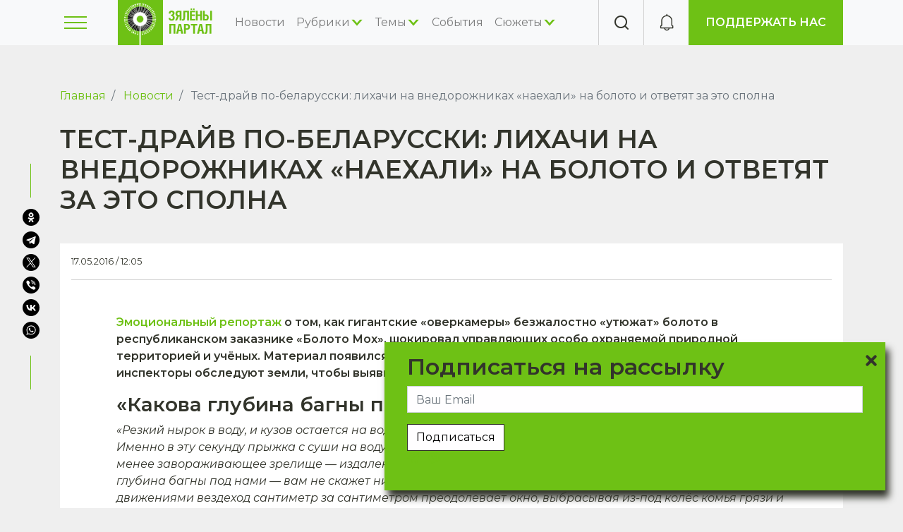

--- FILE ---
content_type: text/html; charset=UTF-8
request_url: https://greenbelarus.info/articles/17-05-2016/test-drayv-po-belarusski-likhachi-na-vnedorozhnikakh-naekhali-na-boloto-i
body_size: 17962
content:
<!DOCTYPE html>
<html lang="ru" dir="ltr" prefix="content: http://purl.org/rss/1.0/modules/content/  dc: http://purl.org/dc/terms/  foaf: http://xmlns.com/foaf/0.1/  og: http://ogp.me/ns#  rdfs: http://www.w3.org/2000/01/rdf-schema#  schema: http://schema.org/  sioc: http://rdfs.org/sioc/ns#  sioct: http://rdfs.org/sioc/types#  skos: http://www.w3.org/2004/02/skos/core#  xsd: http://www.w3.org/2001/XMLSchema# ">
  <head>
    <meta charset="utf-8" />
<noscript><style>form.antibot * :not(.antibot-message) { display: none !important; }</style>
</noscript><link rel="canonical" href="https://greenbelarus.info/articles/17-05-2016/test-drayv-po-belarusski-likhachi-na-vnedorozhnikakh-naekhali-na-boloto-i" />
<meta name="news_keywords" content="экология, экологические новости Беларуси, зелёные новости Беларуси" />
<meta name="description" content="Эмоциональный репортаж о том, как гигантские «оверкамеры» безжалостно «утюжат» болото в республиканском заказнике «Болото Мох», шокировал управляющих особо охраняемой природной территорией и учёных. Материал появился на одном из туристических порталов в начале мая. Сейчас инспекторы обследуют земли, чтобы выявить следы «покатушек» и наказать нарушителей." />
<meta name="keywords" content="экология, экологические новости Беларуси, зелёные новости Беларуси" />
<meta property="og:site_name" content="Зелёный портал" />
<meta property="og:title" content="Тест-драйв по-беларусски: лихачи на внедорожниках «наехали» на болото и ответят за это сполна" />
<meta property="og:description" content="Эмоциональный репортаж о том, как гигантские «оверкамеры» безжалостно «утюжат» болото в республиканском заказнике «Болото Мох», шокировал управляющих особо охраняемой природной территорией и учёных. Материал появился на одном из туристических порталов в начале мая. Сейчас инспекторы обследуют земли, чтобы выявить следы «покатушек» и наказать нарушителей." />
<meta property="og:image" content="https://greenbelarus.info/files/02_resize.jpg" />
<meta property="video:tag" content="экология" />
<meta property="video:tag" content="экологические новости Беларуси" />
<meta property="video:tag" content="зелёные новости Беларуси" />
<meta name="google-site-verification" content="oXNpQK4MNSn5fnZ7XO7Ica9U5Kgf13w74ZXoRS43laQ" />
<meta name="yandex-verification" content="2599c57ad8270a0d" />
<meta name="Generator" content="Drupal 9 (https://www.drupal.org)" />
<meta name="MobileOptimized" content="width" />
<meta name="HandheldFriendly" content="true" />
<meta name="viewport" content="width=device-width, initial-scale=1.0" />
<link rel="shortcut icon" href="/favicon.ico" type="image/vnd.microsoft.icon" />
<link rel="revision" href="https://greenbelarus.info/articles/17-05-2016/test-drayv-po-belarusski-likhachi-na-vnedorozhnikakh-naekhali-na-boloto-i" />
<script src="/files/google_tag/green_belarus/google_tag.script.js?t943f3" defer></script>

    <title>Тест-драйв по-беларусски: лихачи на внедорожниках «наехали» на болото и ответят за это сполна | greenbelarus.info</title>
      <link rel="preconnect" href="https://fonts.googleapis.com">
      <link rel="preconnect" href="https://fonts.gstatic.com" crossorigin>
      <link href="https://fonts.googleapis.com/css2?family=Montserrat:ital,wght@0,400;0,600;1,400&display=swap" rel="stylesheet">
    <link rel="stylesheet" media="all" href="/core/modules/system/css/components/ajax-progress.module.css?t943f3" />
<link rel="stylesheet" media="all" href="/core/modules/system/css/components/align.module.css?t943f3" />
<link rel="stylesheet" media="all" href="/core/modules/system/css/components/autocomplete-loading.module.css?t943f3" />
<link rel="stylesheet" media="all" href="/core/modules/system/css/components/fieldgroup.module.css?t943f3" />
<link rel="stylesheet" media="all" href="/core/modules/system/css/components/container-inline.module.css?t943f3" />
<link rel="stylesheet" media="all" href="/core/modules/system/css/components/clearfix.module.css?t943f3" />
<link rel="stylesheet" media="all" href="/core/modules/system/css/components/details.module.css?t943f3" />
<link rel="stylesheet" media="all" href="/core/modules/system/css/components/hidden.module.css?t943f3" />
<link rel="stylesheet" media="all" href="/core/modules/system/css/components/item-list.module.css?t943f3" />
<link rel="stylesheet" media="all" href="/core/modules/system/css/components/js.module.css?t943f3" />
<link rel="stylesheet" media="all" href="/core/modules/system/css/components/nowrap.module.css?t943f3" />
<link rel="stylesheet" media="all" href="/core/modules/system/css/components/position-container.module.css?t943f3" />
<link rel="stylesheet" media="all" href="/core/modules/system/css/components/progress.module.css?t943f3" />
<link rel="stylesheet" media="all" href="/core/modules/system/css/components/reset-appearance.module.css?t943f3" />
<link rel="stylesheet" media="all" href="/core/modules/system/css/components/resize.module.css?t943f3" />
<link rel="stylesheet" media="all" href="/core/modules/system/css/components/sticky-header.module.css?t943f3" />
<link rel="stylesheet" media="all" href="/core/modules/system/css/components/system-status-counter.css?t943f3" />
<link rel="stylesheet" media="all" href="/core/modules/system/css/components/system-status-report-counters.css?t943f3" />
<link rel="stylesheet" media="all" href="/core/modules/system/css/components/system-status-report-general-info.css?t943f3" />
<link rel="stylesheet" media="all" href="/core/modules/system/css/components/tabledrag.module.css?t943f3" />
<link rel="stylesheet" media="all" href="/core/modules/system/css/components/tablesort.module.css?t943f3" />
<link rel="stylesheet" media="all" href="/core/modules/system/css/components/tree-child.module.css?t943f3" />
<link rel="stylesheet" media="all" href="/modules/contrib/webform/css/webform.form.css?t943f3" />
<link rel="stylesheet" media="all" href="/modules/contrib/webform/css/webform.element.details.toggle.css?t943f3" />
<link rel="stylesheet" media="all" href="/modules/contrib/webform/css/webform.element.message.css?t943f3" />
<link rel="stylesheet" media="all" href="/modules/contrib/antibot/css/antibot.css?t943f3" />
<link rel="stylesheet" media="all" href="/core/modules/views/css/views.module.css?t943f3" />
<link rel="stylesheet" media="all" href="/modules/contrib/ckeditor_images_gallery/css/ckeditor-images-gallery.css?t943f3" />
<link rel="stylesheet" media="all" href="/modules/contrib/webform/css/webform.ajax.css?t943f3" />
<link rel="stylesheet" media="all" href="/modules/contrib/paragraphs/css/paragraphs.unpublished.css?t943f3" />
<link rel="stylesheet" media="all" href="/themes/contrib/radix/assets/css/radix.style.css?t943f3" />
<link rel="stylesheet" media="all" href="/themes/custom/green/assets/css/green.style.css?t943f3" />

    
  </head>
  <body>
    <noscript aria-hidden="true"><iframe src="https://www.googletagmanager.com/ns.html?id=GTM-K6W85HP" height="0" width="0" style="display:none;visibility:hidden"></iframe></noscript>
      <div class="dialog-off-canvas-main-canvas" data-off-canvas-main-canvas>
    <div class="page-wrapper">
  


<nav class="navbar navbar-expand-lg justify-content-between navbar-light sticky-top bg-light">
    <div class="container">
        <button class="toggle-sidebar border-0 bg-transparent" type="button">
      <span class="burger"><span></span></span>
    </button>

                    
  <div class="block block--green-branding">

  
    

    
  <a href="/" class="navbar-brand d-flex align-items-center " aria-label="">
            <img src="/files/logo_0.png" width="auto" height="64" alt="greenbelarus.info logo" class="mr-2" />

        
  </a>


  </div>

  <div class="block block--green-main-menu">

  
    

      
  


  <ul class="nav navbar-nav main-menu">
                                                            <li class="nav-item">
                      <a href="/news" class="nav-link" data-drupal-link-system-path="news">Новости</a>
                  </li>
                                                        <li class="nav-item expanded">
                      <span class="nav-link submenu-toggle">Рубрики</span>
                          <div class="submenu">
  <div class="container">
                      <a href="/rubrics/video" class="submenu-item" data-drupal-link-system-path="taxonomy/term/13528">Видео</a>
                      <a href="/rubrics/instrukcii" class="submenu-item" data-drupal-link-system-path="taxonomy/term/13529">Инструкции</a>
                      <a href="/rubrics/intervyu" class="submenu-item" data-drupal-link-system-path="taxonomy/term/13530">Интервью</a>
                      <a href="/rubrics/kommentarii" class="submenu-item" data-drupal-link-system-path="taxonomy/term/13532">Комментарии</a>
                      <a href="/rubrics/mneniya" class="submenu-item" data-drupal-link-system-path="taxonomy/term/13533">Мнения</a>
                      <a href="/rubrics/partnerskie-materialy" class="submenu-item" data-drupal-link-system-path="taxonomy/term/13535">Партнерские материалы</a>
                      <a href="/rubrics/podkasty" class="submenu-item" data-drupal-link-system-path="taxonomy/term/13536">Подкасты</a>
                      <a href="/rubrics/puteshestviya" class="submenu-item" data-drupal-link-system-path="taxonomy/term/13537">Путешествия</a>
                      <a href="/rubrics/rassledovaniya" class="submenu-item" data-drupal-link-system-path="taxonomy/term/13538">Расследования</a>
                      <a href="/rubrics/specproekty" class="submenu-item" data-drupal-link-system-path="taxonomy/term/13539">Спецпроекты</a>
                      <a href="/rubrics/syuzhety" class="submenu-item" data-drupal-link-system-path="taxonomy/term/13541">Сюжеты</a>
                      <a href="/rubrics/testy" class="submenu-item" data-drupal-link-system-path="taxonomy/term/13542">Тесты</a>
      </div>
</div>
                              </li>
                                                        <li class="nav-item expanded">
                      <span class="nav-link submenu-toggle">Темы</span>
                          <div class="submenu">
  <div class="container">
                      <a href="/themes/biznes" class="submenu-item" data-drupal-link-system-path="taxonomy/term/13544">Бизнес</a>
                      <a href="/themes/bioraznoobrazie" class="submenu-item" data-drupal-link-system-path="taxonomy/term/13545">Биоразнообразие</a>
                      <a href="/themes/vie" class="submenu-item" data-drupal-link-system-path="taxonomy/term/13546">ВИЭ</a>
                      <a href="/themes/vokrug-sveta" class="submenu-item" data-drupal-link-system-path="taxonomy/term/13562">Вокруг света</a>
                      <a href="/themes/zhivaya-priroda" class="submenu-item" data-drupal-link-system-path="taxonomy/term/13547">Живая природа</a>
                      <a href="/themes/zdorove" class="submenu-item" data-drupal-link-system-path="taxonomy/term/13548">Здоровье</a>
                      <a href="/themes/zoozaschita" class="submenu-item" data-drupal-link-system-path="taxonomy/term/13549">Зоозащита</a>
                      <a href="/themes/inklyuziya" class="submenu-item" data-drupal-link-system-path="taxonomy/term/13551">Инклюзия</a>
                      <a href="/themes/klimat" class="submenu-item" data-drupal-link-system-path="taxonomy/term/13568">Климат</a>
                      <a href="/themes/kultura-i-iskusstvo" class="submenu-item" data-drupal-link-system-path="taxonomy/term/13552">Культура и искусство</a>
                      <a href="/themes/layfstayl" class="submenu-item" data-drupal-link-system-path="taxonomy/term/13553">Лайфстайл</a>
                      <a href="/themes/mobilnost" class="submenu-item" data-drupal-link-system-path="taxonomy/term/13555">Мобильность</a>
                      <a href="/themes/obrazovanie" class="submenu-item" data-drupal-link-system-path="taxonomy/term/13556">Образование</a>
                      <a href="/themes/obschestvo" class="submenu-item" data-drupal-link-system-path="taxonomy/term/13561">Общество</a>
                      <a href="/themes/tekhnologii" class="submenu-item" data-drupal-link-system-path="taxonomy/term/13557">Технологии</a>
                      <a href="/themes/urbanistika" class="submenu-item" data-drupal-link-system-path="taxonomy/term/13559">Урбанистика</a>
                      <a href="/themes/idei-i-resheniya" class="submenu-item" data-drupal-link-system-path="taxonomy/term/13550">Экологические идеи и решения</a>
                      <a href="/themes/layfkhaki" class="submenu-item" data-drupal-link-system-path="taxonomy/term/13554">Экологические советы</a>
                      <a href="/themes/turizm" class="submenu-item" data-drupal-link-system-path="taxonomy/term/13558">Экологический туризм</a>
                      <a href="/themes/ekonomika" class="submenu-item" data-drupal-link-system-path="taxonomy/term/13560">Экономика</a>
      </div>
</div>
                              </li>
                                                        <li class="nav-item">
                      <a href="/calendar" class="nav-link" data-drupal-link-system-path="calendar">События</a>
                  </li>
                                                        <li class="nav-item expanded">
                      <span class="nav-link submenu-toggle">Сюжеты</span>
                          <div class="submenu">
  <div class="container">
                      <a href="/stories/belaes" class="submenu-item" hreflang="ru">БелАЭС</a>
                      <a href="/stories/kronospan" class="submenu-item" hreflang="ru">Кроноспан</a>
                      <a href="/stories/voyna-v-ukraine" class="submenu-item" hreflang="ru">Война в Украине</a>
                      <a href="/stories/zabory-na-granicakh" class="submenu-item" hreflang="ru">Заборы на границах</a>
      </div>
</div>
                              </li>
            </ul>


  
  </div>


          
    <div class="collapse navbar-collapse">
                
                    </div>
    <div class="border-left ml-auto square-item d-none d-md-flex toggle-search">
      <i class="icon-search"></i>
    </div>
    <div class="border-left ml-auto ml-md-0 notifications-holder square-item">
      <i class="icon-notification"></i>
    </div>
    <div class="d-none d-md-block">
      <a class="green-btn" href="/support-us">Поддержать нас</a>
    </div>
      </div>
  </nav>

  <div class="slideout-sidebar">
    <div class="slideout-header">
      <div class="toggle-search d-md-none">
        <i class="icon-search"></i>
      </div>
      <div class="close-sidebar">
      </div>
    </div>
    <div class="slideout-content">
      <div class="menu-holder d-xl-none"></div>
        
  <div class="block block--sidebar-menu">

  
    

      
  


  <ul class="nav">
                                                            <li class="nav-item">
                      <a href="/pra-nas" class="nav-link" data-drupal-link-system-path="node/3">О нас</a>
                  </li>
            </ul>


  
  </div>

  <div class="block block--sidebar-socials">

  
    

      <div class="config_pages config_pages--type--info config_pages--view-mode--sidebar config_pages--info--sidebar">
  
      <div class="info__field-sidebar-links">
              <div class="field__item">  <div class="paragraph paragraph--type--link-description paragraph--view-mode--default">
          
            <div class="link-description__field-link"><a href="/pra-nas">Зелёный портал</a></div>
      
            <div class="link-description__field-description"><p>Медиа об экологии, экодружественном образе жизни и правах человека на здоровую окружающую среду.  Мы верим, что с этим правом люди рождаются, но на протяжении всей жизни нам приходится защищать его. Мы заботимся о том, чтобы дышать чистым воздухом, есть безопасные продукты, вести экодружественный образ жизни, протягивать руку помощи животным и растениям и, в конце концов, оставить безопасную и чистую планету своим потомкам".</p>
</div>
      
      </div>
</div>
              <div class="field__item">  <div class="paragraph paragraph--type--link-description paragraph--view-mode--default">
          
            <div class="link-description__field-link"><a href="/green_award">Зеленая премия</a></div>
      
            <div class="link-description__field-description"><p>Зелёная премия — премия для медиа-профессионалов и создателей контента в социальных сетях за качественное освещение экологических проблем и путей их решения.</p>
</div>
      
      </div>
</div>
          </div>
  
      <div class="info__field-socials">
              <div class="field__item"><a href="https://www.facebook.com/green.belarus/" target="_blank" class="icon-fb"></a></div>
              <div class="field__item"><a href="http://instagram.com/greenbelarus" target="_blank" class="icon-instagram"></a></div>
              <div class="field__item"><a href="https://t.me/greenbel" target="_blank" class="icon-telegram"></a></div>
              <div class="field__item"><a href="http://www.youtube.com/channel/UCBx4fb_XHTXEwtC3FqdZsZQ" target="_blank" class="icon-youtube"></a></div>
              <div class="field__item"><a href="https://greenbelarus.info/news.xml" target="_blank" class="icon-rss"></a></div>
          </div>
  
</div>

  
  </div>


    </div>
  </div>

  <main class="pt-lg-5 pb-5 flex-grow-1">
    <a id="main-content" tabindex="-1"></a>
          <header class="page__header mb-3">
        <div class="container">
            
  <div class="block block--green-breadcrumbs">

  
    

        <nav aria-label="breadcrumb" class="">
    <ol class="breadcrumb">
              <li class="breadcrumb-item ">
                      <a href="/">Главная</a>
                  </li>
              <li class="breadcrumb-item ">
                      <a href="/news">Новости</a>
                  </li>
              <li class="breadcrumb-item active">
                      Тест-драйв по-беларусски: лихачи на внедорожниках «наехали» на болото и ответят за это сполна
                  </li>
          </ol>
  </nav>

  
  </div>

  <div class="block block--green-page-title">

  
    

      
  <h1 class="display-4"><span property="schema:name">Тест-драйв по-беларусски: лихачи на внедорожниках «наехали» на болото и ответят за это сполна</span>
</h1>


  
  </div>


        </div>
      </header>
    
          <div class="page__content">
        <div class="container">
            <div data-drupal-messages-fallback class="hidden"></div>

  <div class="block block--green-content">

  
    

      <article data-history-node-id="6740" role="article" about="/articles/17-05-2016/test-drayv-po-belarusski-likhachi-na-vnedorozhnikakh-naekhali-na-boloto-i" typeof="schema:Article" class="node node--promoted article article--full bg-white">
  
    <span property="schema:name" content="Тест-драйв по-беларусски: лихачи на внедорожниках «наехали» на болото и ответят за это сполна" class="hidden"></span>

  <div class="py-3 mx-3 border-bottom bb-4 d-flex justify-content-between article-top">
    <div class="small d-flex">
      17.05.2016 / 12:05
    </div>
    <div class="article-tags">  </div>
  </div>
  <div class="article-wrapper">
          
            <div class="article__field-summary"><p class="rtejustify"><strong><a href="http://www.holiday.by/blog/34060" target="_blank">Эмоциональный репортаж</a> о том, как гигантские «оверкамеры» безжалостно «утюжат» болото в республиканском заказнике «Болото Мох», шокировал управляющих особо охраняемой природной территорией и учёных. Материал появился на одном из туристических порталов в начале мая. Сейчас инспекторы обследуют земли, чтобы выявить следы «покатушек» и наказать нарушителей.</strong></p>
</div>
      
            <div property="schema:text" class="article__body"><h3>«Какова глубина багны под нами — вам не скажет никто!»</h3>
<p><em>«Резкий нырок в воду, и кузов остается на воде подобно поплавку. Дальше — работа гребного винта и колёс. Именно в эту секунду прыжка с суши на воду рождается ощущение безграничных возможностей машины. Не менее завораживающее зрелище — издалека смотреть, как ныряют другие участники заезда… Какова глубина багны под нами — вам не скажет никто! Давление в шинах сбрасывается до нуля и аккуратными движениями вездеход сантиметр за сантиметром преодолевает окно, выбрасывая из-под колёс комья грязи и травы на радость фотографам. Мы добрались до самых удалённых мест здешних болотных массивов и предприняли попытки преодолеть несколько топких «окон», </em>— так <a href="http://www.holiday.by/blog/34060">описывает</a> своё путешествие журналист.</p>
<p><img alt="" src="/files/field/image/03_28.jpg" /></p>
<p>Молодой человек рассказывает о тест-драйве нового совместного беларусско-немецкого внедорожника. Журналист явно не жалеет метафор и эпитетов, чтобы описать свой восторг от поездки. По словам рассказчика, «покатушки» устроили в районе озеро Обстерно недалеко от города Миоры Витебской области, что входит в территорию охотхозяйства «Обстерно». Однако, когда фотоотчёт о поездке появился на сайте портала, директор гидрологического заказника республиканского значения «Болото Мох» <strong>Иван Борок</strong> увидел на снимках, что тест-драйв проводили на особо охраняемой природной территории.</p>
<p><img alt="" src="/files/field/image/04_25.jpg" /></p>
<p><em>«Кадры, снятые явно в «Болото Мох», просто шокируют. Сейчас мы будем разбираться в этой ситуации. Передвижение на автомобилях на территории заказника — это административное правонарушение. Однако из опыта могу сказать, что любителей экстрима это не останавливает. Мы уже не один год боремся с такими «покатушками» на территории заказника «Ельня», который вместе с «Болото Мох» входит в ГПУ «Ельня», </em>— говорит Иван Борок.</p>
<p><img alt="" src="/files/field/image/06_19.jpg" /></p>
<p>По словам научного сотрудника отдела геоботаники и картографии растительности Института экспериментальной ботаники имени В.Ф. Купревича НАН Беларуси<strong> Дмитрия Груммо</strong>, который принимал участие в разработке Положения о заказнике (Постановление Совета Министров Республики Беларусь от 27.12.2007 г. №1833), на территории «Болото Мох» запрещено передвижение транспортных средств вне дорог, а также установлен запрет на повреждение и уничтожение древесно-кустарниковой растительности и нарушение естественного почвенного покрова.</p>
<p><em>«Езда на вездеходах по болоту нарушает почвенный покров естественной экосистемы: на его восстановление понадобится не менее 10 лет. Неужели нельзя было найти другое место, кроме территории заказника — вокруг 45 тысяч болот», </em>— удивляется Дмитрий Груммо.</p>
<p><img alt="" src="/files/field/image/08_18.jpg" /></p>
<p> </p>
<h3>Водителей уже оштрафовали за езду по озеру</h3>
<p>История с «покатушками» уже дошла до Минприроды. Как нам стало известно из достоверного источника, сейчас по данному факту проводится проверка: необходимо обследовать территорию заказника, чтобы найти доказательства (косвенные есть на фотографиях на туристическом портале), а затем выяснить, кто же «наехал» на болото.</p>
<blockquote><p>Согласно статье 15.9 КоАП РБ, нарушение режима охраны и использования особо охраняемых природных территорий, если в этом деянии нет состава преступления, влечёт наложение штрафа в размере от 4 до 35 базовых величин, на индивидуального предпринимателя — до 100 базовых величин, а на юридическое лицо — до 500 базовых величин.</p>
</blockquote>
<p><img alt="" src="/files/field/image/10_resize.jpg" /></p>
<p>Любопытно, но пока одни экологи ищут следы преступления, другие уже успели оштрафовать организаторов тест-драйва.</p>
<p><em>«Мы проводили контрольно-полевые мероприятия и вдруг увидели в бинокль, как два вездехода едут по озеру Нобисто, что тоже запрещено! Эта территория не входит в состав заказника «Болото Мох», но находится совсем рядом. За нарушение закона на водителей были составлены протоколы: каждого оштрафовали на 630 тысяч рублей», </em>— говорит начальник Браславской межрайонной инспекции охраны животного и растительного мира при президенте РБ <strong>Виталий Буда.</strong></p>
<ul>
<li><em><a href="http://grodno.greenbelarus.info/articles/30-11-2015/kto-naehal-na-klyukvu">Кто наехал на клюкву?</a></em></li>
</ul>
<p>Возникает вопрос: люди не знают, как нужно вести себя на таких территориях (хотя таблички о запрете въезда на личном транспорте в заказнике имеются) или делают вид, что ничего не знают, надеясь на то, что их не заметят? За 7000 гектаров природоохранной территории «Болото Мох» присматривают не больше 5 человек! Нам удалось найти одного из водителей, который рассказал, что маршрут путешествия составляют владельцы охотхозяйства, а они даже не в курсе, катались ли «оверкамеры» по территории заказника или нет. Именно это и должны выяснить инспекторы!</p>
<p><img alt="" src="/files/field/image/071_0.jpg" /></p>
<p>Подобные мероприятия всегда согласовываются с представителями территориальных органов и землепользователями. Для согласования проведения спортивных и иных мероприятий, организуемых на природных территориях, необходимо предоставление схем движения участников и маршрутов. Проведение подобных «покатушек» на территории редких и типичных биотопов, местообитания редких и исчезающих видов, на особо охраняемых природных территориях и их охранных зонах запрещено.</p>
<ul>
<li><em><a href="http://grodno.greenbelarus.info/articles/02-02-2016/ekologi-prosyat-vysokih-chinovnikov-zashchitit-lesa-ot-trofi-reydov">Экологи просят высоких чиновников защитить леса от трофи-рейдов</a></em></li>
</ul>
<p> </p>
<h3>НГО: действовать нужно сейчас!</h3>
<p><a href="http://bahna.land/tag/trofi/">Джипинг</a> в Беларуси пока не столь популярен, как в Украине или России, поэтому лучше всего именно сейчас обозначить, что можно, а что нельзя. Если это станет модным и на внедорожниках или квадроциклах начнут ездить, где захотят, а тем более на особо охраняемых природных территориях, бороться будет гораздо сложнее. Именно поэтому ОО «Багна» и ряд других общественных организаций уже с прошлого года обращались в Минприроды и Минспорта с заявлением о необходимости разработать нормативный документ, который урегулирует проведение таких мероприятий.</p>
<p><img alt="" src="/files/field/image/14-874x492.jpg" /></p>
<p><em>«Болота, согласно нашему законодательству, подпадают и под водный объект, который регулируется Водным кодексом, и под объект Лесного кодекса — как редкий и типичный биотоп, —</em> отмечает председатель общественной организации «Багна» <strong>Ольга Каскевич</strong>. — <em>Стоит также отметить, что такие «покатушки» могут закончиться не только штрафом, который не так важен людям с деньгами. Причинение вреда природным объектам в особо крупном масштабе грозит уголовной ответственностью (<a href="http://etalonline.by/?type=text&amp;regnum=HK9900275#load_text_none_1_">Гл. 26 ст. 263-265 Уголовного кодекса РБ</a>)».</em></p>
<ul>
<li><em><a href="http://grodno.greenbelarus.info/articles/01-04-2016/zashchitit-klyukvu-i-izbezhat-shtrafa-ekologi-vstretilis-s-organizatorami-trofi">Защитить клюкву и избежать штрафа: экологи встретились с организаторами трофи-рейдов</a></em></li>
</ul>
<p><img alt="" src="/files/field/image/15_53.jpg" /></p>
<p><em>«Необходимо понимать, что природные территории, в том числе не имеющие дорожной сети, не должны использоваться для проведения спортивно-развлекательных соревнований или обычных «покатушек» без согласования с местными и республиканскими органами власти. Для таких поездок есть официальные дороги или полигоны, которые могли бы использоваться любителями экстремальной езды. Когда люди заезжают на природную территорию и «колесят» там, где им вздумается, это говорит о том, что они или не знают о статусе территории, или их отношение к природе потребительское. Так они наносят ущерб природным экосистемам. Как раз поэтому, чтобы сохранить природу, необходимо как можно скорее решить эту проблему. Из-за любительских поездок, а также трофи-рейдов, как вида спорта с официальным статусом, с каждым годом таких «наездов» на природные экосистемы будет становиться больше», </em>— говорит заместитель председателя ОО «Багна» <strong>Константин Чикалов.</strong></p>
<p><img alt="" src="/files/field/image/11_resize1.jpg" /></p>
<p>…Глубокие шрамы от тяжеловесных машин ещё не одно десятилетие будут заживать на болоте, а в это время любители экстрима будут хвастаться перед друзьями селфи с непроходимых мест.</p></div>
      
  <div class="article__field-source d-flex">
    <div class="field__label font-weight-bold">
      Источник<span class="field__label__suffix mr-1">:</span>    </div>
                  <div class="field__item"><a href="http://bahna.land/2016/05/17/vnedorozniki-naehali-na-boloto/">Багна</a></div>
              </div>

  <div class="article__field-author d-flex">
    <div class="field__label font-weight-bold">
      Автор<span class="field__label__suffix mr-1">:</span>    </div>
                  <div class="field__item"><a href="https://greenbelarus.info/author/%D0%AD%D0%B2%D0%B8%D0%BA%D0%B0%20%D0%9E%D1%82%D1%82%D0%BE">Эвика Отто</a></div>
              </div>

  <div class="article__field-photographer d-flex">
    <div class="field__label font-weight-bold">
      Фотограф<span class="field__label__suffix mr-1">:</span>    </div>
                  <div class="field__item">holiday.by</div>
              </div>

      </div>
</article>



  
  </div>

  <div class="block block--yandex-share">

  
    

      <div class="ya-share2" data-curtain="" data-shape="round" data-color-scheme="blackwhite" data-services="facebook,odnoklassniki,telegram,twitter,viber,vkontakte,whatsapp,0,0,0,0,0,0,0,0,0,0,0,0,0,0,0,0,0,0,0"></div>

  
  </div>

<div class="views-element-container block block--views-block--news-front-block-1-2">
  
  <div class="d-flex align-items-center justify-content-between mt-5 mb-3">
            <h2 class="views-title">Сейчас на главной</h2>
          <div class="ml-auto">
          <a class="all-link" href="/news">Все новости</a>
      </div>
  </div>

  

      <div><div class="news-front js-view-dom-id-7c9a9950ceac50e3feb1fe8975d7f6317eb7aebfd7045f243eb7f81f3949a1ee">
  
  
  

  
  
  

      <div class="views-row"><a href="/articles/15-01-2026/uranovoe-nasledie-centralnoy-azii-magate-preduprezhdaet-o-riske-radiacionnoy" class="p-3 bg-white"><div class="pb-3 border-bottom mb-3 small">15.01.2026</div>
<div class="title">Урановое наследие Центральной Азии: МАГАТЭ предупреждает о риске радиационной катастрофы из-за нехватки средств</div>
</a></div>
    <div class="views-row"><a href="/articles/15-01-2026/uchyonye-nauchilis-delat-termobumagu-dlya-chekov-bez-bisfenolov" class="p-3 bg-white"><div class="pb-3 border-bottom mb-3 small">15.01.2026</div>
<div class="title">Учёные научились делать термобумагу для чеков без бисфенолов</div>
</a></div>
    <div class="views-row"><a href="/articles/14-01-2026/pervyy-energoblok-belaes-ukhodit-na-remont" class="p-3 bg-white"><div class="pb-3 border-bottom mb-3 small">14.01.2026</div>
<div class="title">Первый энергоблок БелАЭС уходит на ремонт</div>
</a></div>
    <div class="views-row"><a href="/articles/13-01-2026/uchenye-predupredili-o-roste-ekologicheskikh-riskov-iz-za-planov-trampa-po" class="p-3 bg-white"><div class="pb-3 border-bottom mb-3 small">14.01.2026</div>
<div class="title">Ученые предупредили о росте экологических рисков из-за планов Трампа по добыче нефти в Венесуэле</div>
</a></div>
    <div class="views-row"><a href="/articles/13-01-2026/belgidromet-nazval-goroda-belarusi-s-samym-chistym-i-samym-zapylennym-vozdukhom" class="p-3 bg-white"><div class="pb-3 border-bottom mb-3 small">13.01.2026</div>
<div class="title">Белгидромет назвал города Беларуси с самым чистым и самым запыленным воздухом</div>
</a></div>
    <div class="views-row"><a href="/articles/13-01-2026/vysokie-nochnye-temperatury-ovyshayut-nagruzku-na-serdce-pozhilykh-lyudey" class="p-3 bg-white"><div class="pb-3 border-bottom mb-3 small">13.01.2026</div>
<div class="title">Высокие ночные температуры овышают нагрузку на сердце пожилых людей</div>
</a></div>

    

  
  

  
  
</div>
</div>

  </div>

  <div class="block block--next-article">

  
    

      <div class="next-wrapper my-5 p-5 d-flex justify-content-center align-items-center bg-white"><div class="h4 text-center">Листайте дальше, чтобы прочитать следующую новость</div>
<div class="d-none"><a href="/articles/21-09-2021/novaya-ekotropa-v-zakaznike-sporovskiy-privlekaet-bolshe-turistov-chem-staraya" data-nid="19806">Листайте дальше, чтобы прочитать следующую новость</a></div>
</div>

  
  </div>


        </div>
      </div>
      </main>

      <footer class="page__footer">
      <div class="container">
        <div class="row">
          <div class="col-12 col-xl-2 col-md-auto order-md-2">
              
  <div class="block block--green-footer">

  
    

      
  


  <ul class="nav">
                                                            <li class="nav-item">
                      <a href="/kantakty" class="nav-link" data-drupal-link-system-path="node/129">Контакты</a>
                  </li>
                                                        <li class="nav-item">
                      <a href="/news" class="nav-link" data-drupal-link-system-path="news">Новости</a>
                  </li>
            </ul>


  
  </div>

  <div class="dopup__block dopupblock block block--dopupblock" data-machine-id="dopupblock">

  
            <h2>Подписаться на рассылку</h2>
        

      <style>
  
      :root {
        --dopupblock_text_color:#32342b;
        --dopupblock_link_color:#6ec115;
        --dopupblock_shadow_color:#32342b;
        --dopupblock_bg_color:#6ec115;
        --dopupblock_input_field_color:#000000;
        --dopupblock_input_field_bg_color:#fffeff;
        --dopupblock_heading_color:#32342b;
      }
      .dopup__block.dopupblock {
        text-align: left;
      }
      .dopup__block {
      position: fixed;
      z-index: 10000;
      padding: 1rem 2rem;
    }
      .dopup__block.dopupblock {
        background-color: var(--dopupblock_bg_color);
        color: var(--dopupblock_text_color);
        box-shadow: 5px 10px 10px var(--dopupblock_shadow_color);
        display: none;
      }
      .dopup__block.dopupblock a,
      .dopup__block.dopupblock a:hover,
      .dopup__block.dopupblock a:visited, {
        color: var(--dopupblock_link_color);
      }
      .dopup__block.dopupblock input,
      .dopup__block.dopupblock select,
      .dopup__block.dopupblock textarea {
        background-color: var(--dopupblock_input_field_bg_color);
        color: var(--dopupblock_input_field_color);
        background-image: none;
      }
      .dopup__block.dopupblock h1,
      .dopup__block.dopupblock h2,
      .dopup__block.dopupblock h3,
      .dopup__block.dopupblock h4,
      .dopup__block.dopupblock h5 {
        color: var(--dopupblock_heading_color);
      }
      .dopup__block.dopupblock input:focus,
      .dopup__block.dopupblock select:focus,
      .dopup__block.dopupblock textarea:focus,
      .dopup__block.dopupblock input:hover,
      .dopup__block.dopupblock select:hover,
      .dopup__block.dopupblock textarea:hover {
        outline: none !important;
        border: 1px solid var(--dopupblock_text_color);
      }
    
      .dopup__block.dopupblock .dopup-close.close-container {
        position: absolute;
        width: 30px;
        height: 30px;
        cursor: pointer;
        right: 0;
        top: 0;
        z-index: 10001;
      }

      .dopup__block.dopupblock .dopup-close .leftright {
        height: 4px;
        width: 20px;
        position: absolute;
        margin-top: 24px;
        background-color: var(--dopupblock_text_color);
        border-radius: 2px;
        transform: rotate(45deg);
        transition: all .3s ease-in;
      }

      .dopup__block.dopupblock .dopup-close .rightleft {
        height: 4px;
        width: 20px;
        position: absolute;
        margin-top: 24px;
        background-color: var(--dopupblock_text_color);
        border-radius: 2px;
        transform: rotate(-45deg);
        transition: all .3s ease-in;
      }

      .dopup__block.dopupblock .dopup-close label {
        font-family: Helvetica, Arial, sans-serif;
        font-size: .6em;
        text-transform: uppercase;
        letter-spacing: 2px;
        transition: all .3s ease-in;
        opacity: 0;
      }

      .dopup__block.dopupblock .dopup-close.close-container:hover .leftright {
        transform: rotate(-45deg);
        background-color: var(--dopupblock_link_color);
      }

      .dopup__block.dopupblock .dopup-close.close-container:hover .rightleft {
        transform: rotate(45deg);
        background-color: var(--dopupblock_link_color);
      }

      .dopup__block.dopupblock .dopup-close.close-container:hover label {
        opacity: 1;
      }
    
        .dopup__block.dopupblock {
          border-radius: 0;
        }
        .dopup__block.dopupblock input,
        .dopup__block.dopupblock select,
        .dopup__block.dopupblock textarea {
          border-radius: 0;
        }
      
</style>
<div class="dopup-block">
  <div class="dopup-close close-container">
    <div class="leftright"></div>
    <div class="rightleft"></div>
    <label class="close">close</label>
  </div>
  <span id="webform-submission-subscribe-node-6740-form-ajax-content"></span><div id="webform-submission-subscribe-node-6740-form-ajax" class="webform-ajax-form-wrapper" data-effect="fade" data-progress-type="throbber"><form class="webform-submission-form webform-submission-add-form webform-submission-subscribe-form webform-submission-subscribe-add-form webform-submission-subscribe-node-6740-form webform-submission-subscribe-node-6740-add-form js-webform-details-toggle webform-details-toggle antibot" data-drupal-selector="webform-submission-subscribe-node-6740-add-form" data-action="/articles/17-05-2016/test-drayv-po-belarusski-likhachi-na-vnedorozhnikakh-naekhali-na-boloto-i" action="/antibot" method="post" id="webform-submission-subscribe-node-6740-add-form" accept-charset="UTF-8">
  
  <noscript>
  <div class="antibot-no-js antibot-message antibot-message-warning">Вы должны включить JavaScript чтобы использовать эту форму.</div>
</noscript>
<div class="js-form-item form-item js-form-type-email form-item-vash-email js-form-item-vash-email form-no-label form-group">
      <label for="edit-vash-email" class="visually-hidden js-form-required form-required">Ваш Email</label>
          
<input data-drupal-selector="edit-vash-email" type="email" id="edit-vash-email" name="vash_email" value="" size="60" maxlength="254" placeholder="Ваш Email" class="form-email required form-control" required="required" aria-required="true" />

        </div>
<div data-drupal-selector="edit-actions" class="form-actions webform-actions js-form-wrapper form-wrapper" id="edit-actions">  <input class="webform-button--submit btn-secondary button button--primary js-form-submit form-submit btn btn-primary" data-drupal-selector="edit-actions-submit" data-disable-refocus="true" type="submit" id="edit-actions-submit" name="op" value="Подписаться" />



</div>
<div id="edit-markup" class="js-form-item form-item js-form-type-webform-markup form-item-markup js-form-item-markup form-no-label form-group">
        <a href="telegram"><i class="icon-telegram">&nbsp;</i></a>
<a href="viber"><i class="icon-viber">&nbsp;</i></a>
        </div>
  
<input data-drupal-selector="edit-antibot-key" type="hidden" name="antibot_key" value="" class="form-control" />
  
<input autocomplete="off" data-drupal-selector="form-kl4lc92mimqkqe8n3etbb0uvhtnvssbv0lcuhfq4x9g" type="hidden" name="form_build_id" value="form-kl4Lc92MiMQkqE8n3Etbb0UVHtNvsSbv0LcuHfQ4x9g" class="form-control" />
  
<input data-drupal-selector="edit-webform-submission-subscribe-node-6740-add-form" type="hidden" name="form_id" value="webform_submission_subscribe_node_6740_add_form" class="form-control" />


  
</form>
</div>
</div>

  
  </div>


          </div>
          <div class="col-12 col-md-8 col-lg-5 d-flex flex-wrap">
              
  <div class="block block--footer-brand">

  
    

    
  <a href="/" class="navbar-brand d-flex align-items-center " aria-label="">
            <img src="/files/logo_0.png" width="auto" height="64" alt="greenbelarus.info logo" class="mr-2" />

        
  </a>


  </div>

  <div class="block block--copyright">

  
    

      <div class="config_pages config_pages--type--info config_pages--view-mode--copyright config_pages--info--copyright">
  
            <div class="info__field-copyright"><p>© 2007-2025.<br />
Зялёны партал</p>
</div>
      
</div>

  
  </div>

  <div class="block block--disclaimer">

  
    

      <div class="config_pages config_pages--type--info config_pages--view-mode--disclaimer config_pages--info--disclaimer">
  
            <div class="info__field-disclaimer"><p>Уся інфармацыя, размешчаная на дадзеным вэб-сайце, прызначана толькі для персанальнага карыстання. Выкарыстанне матэрыялаў сайта магчыма пры абавязковай наяўнасці зваротнай і актыўнай гіперспасылкі.</p>
</div>
      
</div>

  
  </div>


          </div>
          <div class="col-12 col-lg-auto col-xl-5 order-md-3 ml-xl-auto">
              
  <div class="block block--config-pages">

  
    

      <div class="config_pages config_pages--type--info config_pages--view-mode--footer config_pages--info--footer">
  
      <div class="info__field-socials">
              <div class="field__item"><a href="https://www.facebook.com/green.belarus/" target="_blank" class="icon-fb"></a></div>
              <div class="field__item"><a href="http://instagram.com/greenbelarus" target="_blank" class="icon-instagram"></a></div>
              <div class="field__item"><a href="https://t.me/greenbel" target="_blank" class="icon-telegram"></a></div>
              <div class="field__item"><a href="http://www.youtube.com/channel/UCBx4fb_XHTXEwtC3FqdZsZQ" target="_blank" class="icon-youtube"></a></div>
              <div class="field__item"><a href="https://greenbelarus.info/news.xml" target="_blank" class="icon-rss"></a></div>
          </div>
  
            <div class="info__field-contacts"><p>Рэдактар Зялёнага партала: <a href="mailto:greenbelarus.editor@gmail.com">greenbelarus.editor@gmail.com</a></p>
<p><a href="https://www.jti-app.com/report/Bwvk7LvJyOLJNXO2" rel="noopener" target="_blank">Show Transparency Report</a></p>
</div>
      
</div>

  
  </div>

  <div class="views-exposed-form block block--search" data-drupal-selector="views-exposed-form-search-page-1">

  
    

      <form action="/search" method="get" id="views-exposed-form-search-page-1" accept-charset="UTF-8">
  <div class="js-form-item form-item js-form-type-textfield form-item-keys js-form-item-keys form-group">
      <label for="edit-keys">Поиск по тексту</label>
          
<input placeholder="Введите слово или фразу для поиска" data-drupal-selector="edit-keys" type="text" id="edit-keys" name="keys" value="" size="30" maxlength="128" class="form-control" />

        </div>
<div data-drupal-selector="edit-actions" class="form-actions js-form-wrapper form-wrapper" id="edit-actions--3">  <input data-drupal-selector="edit-submit-search" type="submit" id="edit-submit-search" value="Apply" class="button js-form-submit form-submit btn btn-primary" />


</div>


</form>

  
  </div>


            <p class="text-muted mt-3">Нашли ошибку? Ctrl+Enter</p>
          </div>
        </div>
      </div>
    </footer>
  </div>

  </div>

    
    <script type="application/json" data-drupal-selector="drupal-settings-json">{"path":{"baseUrl":"\/","scriptPath":null,"pathPrefix":"","currentPath":"node\/6740","currentPathIsAdmin":false,"isFront":false,"currentLanguage":"ru"},"pluralDelimiter":"\u0003","suppressDeprecationErrors":true,"ajaxPageState":{"libraries":"antibot\/antibot.form,bootstrap4_modal\/bs4_modal.dialog,bootstrap4_modal\/bs4_modal.dialog.ajax,ckeditor_images_gallery\/images_gallery_style,dopup\/dopup,green\/style,paragraphs\/drupal.paragraphs.unpublished,radix\/bootstrap,radix\/navbar,radix\/style,statistics\/drupal.statistics,system\/base,views\/views.module,wbx_custom\/load-next,wbx_custom\/yandex-share,webform\/webform.ajax,webform\/webform.element.details.save,webform\/webform.element.details.toggle,webform\/webform.element.message,webform\/webform.form","theme":"green","theme_token":null},"ajaxTrustedUrl":{"\/search":true,"form_action_p_pvdeGsVG5zNF_XLGPTvYSKCf43t8qZYSwcfZl2uzM":true,"\/articles\/17-05-2016\/test-drayv-po-belarusski-likhachi-na-vnedorozhnikakh-naekhali-na-boloto-i?ajax_form=1":true},"dopup":{"dopupblock":{"dopupblock_position":"right-bottom","dopupblock_custom_left":"1","dopupblock_custom_top":"1","dopupblock_when":"now","dopupblock_custom_when":"10","dopupblock_custom_where":"80","dopupblock_text_color":"#32342b","dopupblock_link_color":"#6ec115","dopupblock_bg_color":"#6ec115","dopupblock_shadow_color":"#32342b","dopupblock_input_field_color":"#000000","dopupblock_input_field_bg_color":"#fffeff","dopupblock_custom_styles":"","dopupblock_rounded_edges":0,"dopupblock_alignment":"left","dopupblock_number":"3","dopupblock_heading_color":"#32342b"}},"antibot":{"forms":{"webform-submission-subscribe-node-6740-add-form":{"id":"webform-submission-subscribe-node-6740-add-form","key":"1cYJkhnupjWaE9j5j4J3wailS7C05obJITGjtSSEJhs"}}},"ajax":{"edit-actions-submit":{"callback":"::submitAjaxForm","event":"click","effect":"fade","speed":500,"progress":{"type":"throbber","message":""},"disable-refocus":true,"url":"\/articles\/17-05-2016\/test-drayv-po-belarusski-likhachi-na-vnedorozhnikakh-naekhali-na-boloto-i?ajax_form=1","dialogType":"ajax","submit":{"_triggering_element_name":"op","_triggering_element_value":"\u041f\u043e\u0434\u043f\u0438\u0441\u0430\u0442\u044c\u0441\u044f"}}},"statistics":{"data":{"nid":"6740"},"url":"\/core\/modules\/statistics\/statistics.php"},"user":{"uid":0,"permissionsHash":"6ed89eebb35db90413823acfbe8487674af654994e77466ee400b6ecedbf7dbf"}}</script>
<script src="/core/assets/vendor/jquery/jquery.min.js?v=3.6.0"></script>
<script src="/core/assets/vendor/css-escape/css.escape.js?v=1.5.1"></script>
<script src="/core/misc/polyfills/element.matches.js?v=9.2.6"></script>
<script src="/core/assets/vendor/jquery-once/jquery.once.min.js?v=2.2.3"></script>
<script src="/core/assets/vendor/once/once.min.js?v=1.0.1"></script>
<script src="/core/misc/drupalSettingsLoader.js?v=9.2.6"></script>
<script src="/files/languages/ru_TBKZkSYUb__-UL5BAWFHKdhLxSFmg6sewnXfG-iMLvI.js?t943f3"></script>
<script src="/core/misc/drupal.js?v=9.2.6"></script>
<script src="/core/misc/drupal.init.js?v=9.2.6"></script>
<script src="/core/assets/vendor/tabbable/index.umd.min.js?v=5.2.0"></script>
<script src="/core/misc/progress.js?v=9.2.6"></script>
<script src="/core/misc/ajax.js?v=9.2.6"></script>
<script src="/themes/custom/green/src/js/slick.min.js?v=9.2.6"></script>
<script src="/themes/custom/green/assets/js/green.script.js?v=9.2.6"></script>
<script src="/core/assets/vendor/js-cookie/js.cookie.min.js?v=3.0.0-rc0"></script>
<script src="/modules/contrib/dopup/js/dopup.js?t943f3"></script>
<script src="/core/misc/debounce.js?v=9.2.6"></script>
<script src="/core/misc/form.js?v=9.2.6"></script>
<script src="/modules/contrib/webform/js/webform.behaviors.js?v=9.2.6"></script>
<script src="/core/misc/states.js?v=9.2.6"></script>
<script src="/modules/contrib/webform/js/webform.states.js?v=9.2.6"></script>
<script src="/modules/contrib/webform/js/webform.form.js?v=9.2.6"></script>
<script src="/modules/contrib/webform/js/webform.element.details.save.js?v=9.2.6"></script>
<script src="/core/misc/announce.js?v=9.2.6"></script>
<script src="/modules/contrib/webform/js/webform.element.details.toggle.js?v=9.2.6"></script>
<script src="/core/assets/vendor/jquery-form/jquery.form.min.js?v=4.3.0"></script>
<script src="/modules/contrib/webform/js/webform.scroll.js?v=9.2.6"></script>
<script src="/modules/contrib/webform/js/webform.ajax.js?v=9.2.6"></script>
<script src="/modules/contrib/webform/js/webform.element.message.js?v=9.2.6"></script>
<script src="/modules/contrib/antibot/js/antibot.js?t943f3"></script>
<script src="/modules/custom/wbx_custom/js/infinite-scroll.pkgd.min.js?t943f3"></script>
<script src="/modules/custom/wbx_custom/js/load-next.js?t943f3"></script>
<script src="https://yastatic.net/share2/share.js"></script>
<script src="/core/modules/statistics/statistics.js?v=9.2.6"></script>
<script src="/core/misc/displace.js?v=9.2.6"></script>
<script src="/modules/contrib/bootstrap4_modal/js/bs4_modal.dialog.js?v=9.2.6"></script>
<script src="/modules/contrib/bootstrap4_modal/js/bs4_modal.dialog.ajax.js?v=9.2.6"></script>

  </body>
</html>


--- FILE ---
content_type: image/svg+xml
request_url: https://greenbelarus.info/themes/custom/green/assets/images/quotes.svg?239807f827ca7dfb3f159dd485f9bbcc
body_size: 2858
content:
<svg width="65" height="47" viewBox="0 0 65 47" fill="none" xmlns="http://www.w3.org/2000/svg">
<path d="M64.4229 11.9382L64.3427 11.3992L64.2593 11.4185C63.6892 8.75245 62.3759 6.30234 60.4713 4.35162C58.5668 2.40091 56.1488 1.02931 53.4973 0.395534C50.8457 -0.238242 48.0688 -0.108293 45.488 0.770345C42.9072 1.64898 40.6279 3.2404 38.9138 5.36046C37.1998 7.48052 36.121 10.0426 35.8024 12.7502C35.4838 15.4578 35.9383 18.2002 37.1134 20.6603C38.2884 23.1203 40.136 25.1974 42.4424 26.6511C44.7487 28.1049 47.4196 28.8759 50.1458 28.875C50.8613 28.875 51.5479 28.7659 52.2313 28.6665C52.0099 29.4108 51.7821 30.168 51.4163 30.8481C51.0506 31.8363 50.4795 32.6929 49.9116 33.556C49.4368 34.4896 48.5994 35.1216 47.9834 35.9205C47.3385 36.6969 46.4595 37.2135 45.7633 37.8583C45.0799 38.5321 44.1848 38.869 43.4725 39.3438C42.7282 39.7705 42.0801 40.2421 41.3871 40.4667L39.6578 41.179L38.137 41.811L39.6899 48.032L41.6053 47.57C42.218 47.416 42.9656 47.2363 43.8158 47.0213C44.6853 46.8609 45.6125 46.4214 46.6455 46.0203C47.6626 45.5615 48.8465 45.2568 49.9437 44.522C51.0474 43.8226 52.3211 43.2387 53.444 42.3019C54.5316 41.3362 55.8438 40.4988 56.8127 39.2732C57.8715 38.1246 58.9174 36.9183 59.7291 35.5451C60.6692 34.2361 61.3076 32.7988 61.9814 31.3775C62.591 29.9562 63.0818 28.5028 63.4829 27.0912C64.2432 24.2614 64.5833 21.5728 64.7149 19.2725C64.824 16.9689 64.7598 15.0535 64.625 13.6675C64.58 13.0887 64.5125 12.5118 64.4229 11.9382ZM29.1313 11.9382L29.051 11.3992L28.9676 11.4185C28.3975 8.75245 27.0842 6.30234 25.1797 4.35162C23.2751 2.40091 20.8572 1.02931 18.2056 0.395534C15.554 -0.238242 12.7771 -0.108293 10.1963 0.770345C7.61551 1.64898 5.33622 3.2404 3.62217 5.36046C1.90812 7.48052 0.829378 10.0426 0.510753 12.7502C0.192127 15.4578 0.646644 18.2002 1.82171 20.6603C2.99678 23.1203 4.84438 25.1974 7.15072 26.6511C9.45706 28.1049 12.1279 28.8759 14.8542 28.875C15.5696 28.875 16.2562 28.7659 16.9396 28.6665C16.7182 29.4108 16.4904 30.168 16.1247 30.8481C15.7589 31.8363 15.1878 32.6929 14.62 33.556C14.1451 34.4896 13.3078 35.1216 12.6918 35.9205C12.0469 36.6969 11.1678 37.2135 10.4716 37.8583C9.78821 38.5321 8.89309 38.869 8.18084 39.3438C7.4365 39.7705 6.78842 40.2421 6.09542 40.4667L4.36613 41.179C3.40042 41.5736 2.84858 41.8046 2.84858 41.8046L4.40142 48.0255L6.31679 47.5635C6.92958 47.4095 7.67713 47.2299 8.52733 47.0149C9.39679 46.8545 10.324 46.415 11.3571 46.0139C12.3741 45.5551 13.558 45.2503 14.6553 44.5156C15.7589 43.8162 17.0326 43.2323 18.1555 42.2955C19.2432 41.3298 20.5554 40.4924 21.5243 39.2668C22.583 38.1182 23.629 36.9119 24.4407 35.5387C25.3807 34.2297 26.0192 32.7924 26.6929 31.3711C27.3025 29.9498 27.7934 28.4964 28.1944 27.0848C28.9548 24.255 29.2949 21.5664 29.4264 19.266C29.5355 16.9625 29.4713 15.0471 29.3366 13.6611C29.2887 13.0845 29.2202 12.5099 29.1313 11.9382Z" fill="#E6F4D7"/>
</svg>


--- FILE ---
content_type: text/plain
request_url: https://www.google-analytics.com/j/collect?v=1&_v=j102&a=1396731013&t=pageview&_s=1&dl=https%3A%2F%2Fgreenbelarus.info%2Farticles%2F17-05-2016%2Ftest-drayv-po-belarusski-likhachi-na-vnedorozhnikakh-naekhali-na-boloto-i&ul=en-us%40posix&dt=%D0%A2%D0%B5%D1%81%D1%82-%D0%B4%D1%80%D0%B0%D0%B9%D0%B2%20%D0%BF%D0%BE-%D0%B1%D0%B5%D0%BB%D0%B0%D1%80%D1%83%D1%81%D1%81%D0%BA%D0%B8%3A%20%D0%BB%D0%B8%D1%85%D0%B0%D1%87%D0%B8%20%D0%BD%D0%B0%20%D0%B2%D0%BD%D0%B5%D0%B4%D0%BE%D1%80%D0%BE%D0%B6%D0%BD%D0%B8%D0%BA%D0%B0%D1%85%20%C2%AB%D0%BD%D0%B0%D0%B5%D1%85%D0%B0%D0%BB%D0%B8%C2%BB%20%D0%BD%D0%B0%20%D0%B1%D0%BE%D0%BB%D0%BE%D1%82%D0%BE%20%D0%B8%20%D0%BE%D1%82%D0%B2%D0%B5%D1%82%D1%8F%D1%82%20%D0%B7%D0%B0%20%D1%8D%D1%82%D0%BE%20%D1%81%D0%BF%D0%BE%D0%BB%D0%BD%D0%B0%20%7C%20greenbelarus.info&sr=1280x720&vp=1280x720&_u=YEBAAEABAAAAACAAI~&jid=1804815005&gjid=1913251989&cid=1826997525.1768829410&tid=UA-22503025-1&_gid=2101100691.1768829410&_r=1&_slc=1&gtm=45He61e1n81K6W85HPv858752806za200zd858752806&gcd=13l3l3l3l1l1&dma=0&tag_exp=103116026~103200004~104527906~104528501~104684208~104684211~105391253~115938465~115938469~117041587&z=171583878
body_size: -451
content:
2,cG-NWCZST0J6Y